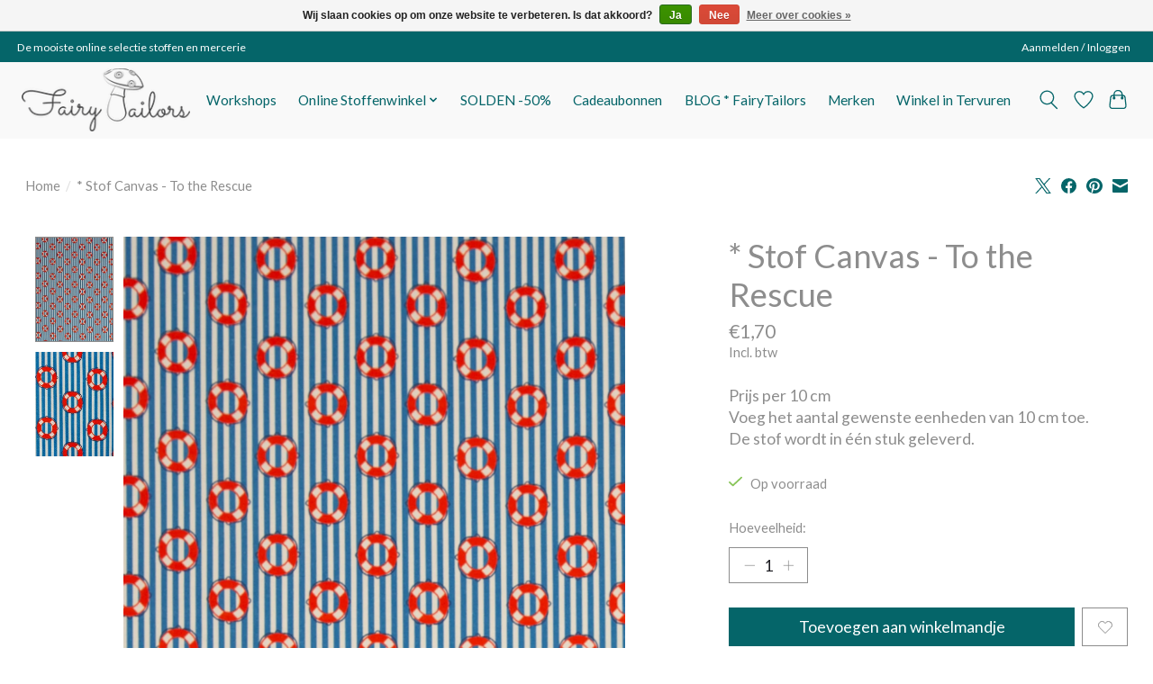

--- FILE ---
content_type: text/javascript;charset=utf-8
request_url: https://www.fairytailors.be/services/stats/pageview.js?product=141596699&hash=13ff
body_size: -412
content:
// SEOshop 25-01-2026 17:48:17